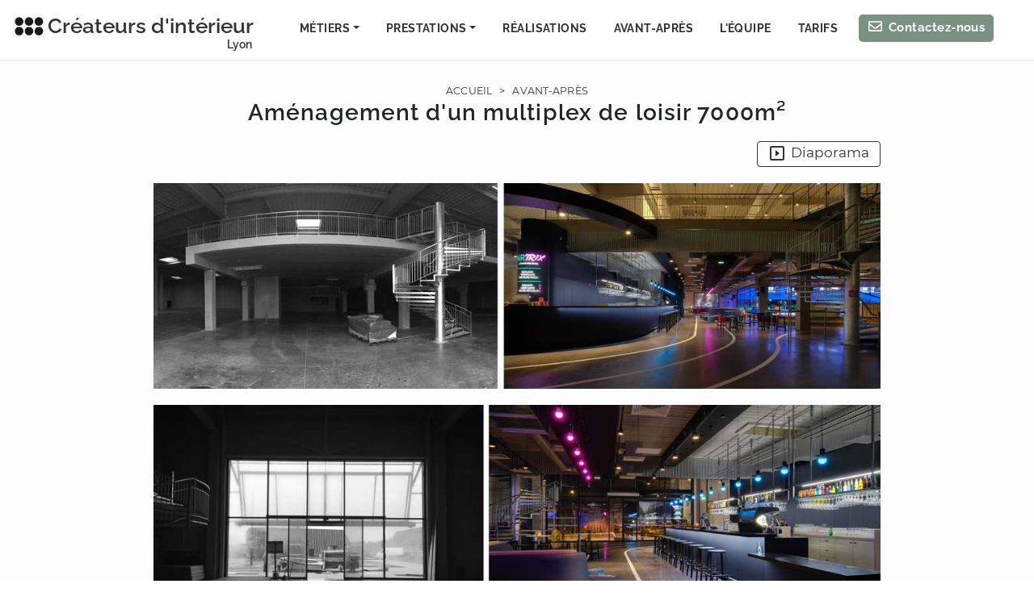

--- FILE ---
content_type: application/javascript; charset=UTF-8
request_url: https://www.architectes-interieur-lyon.com/3bc16a62-05f4af27cc2290870c95.js
body_size: 2923
content:
"use strict";(self.webpackChunkgatsby_starter_hello_world=self.webpackChunkgatsby_starter_hello_world||[]).push([[6223],{8697:function(e,t,a){a.d(t,{A:function(){return w}});var n=a(9417),i=a(7387),o=a(644),r=a(6540),s=a(2532),l=a(2162),p=a.n(l),d=a(4256),c=a(9764),m=a(4794),u=a(7437);var h={name:"hwfcu5",styles:"color:red"},g={name:"sffzb7",styles:"clear:both"},b={name:"sffzb7",styles:"clear:both"},x={name:"eivff4",styles:"display:none"},f={name:"eivff4",styles:"display:none"},v={name:"eivff4",styles:"display:none"};let w=function(e){function t(t){var a;return(a=e.call(this)||this).state={site:d.vgb,url:d.OZ5,date:(new Date).getTime().toString(),verified:!1,verificationAlert:!1,email:"",SubmitButtonClicked:!1,call:"",canal:"",source:""},a.handleInputChange=a.handleInputChange.bind((0,n.A)(a)),a.handleSubmit=a.handleSubmit.bind((0,n.A)(a)),a.verificationCallback=a.verificationCallback.bind((0,n.A)(a)),a}(0,i.A)(t,e);var o=t.prototype;return o.handleInputChange=function(e){const t=e.target,a="checkbox"===t.type?t.checked:t.value,n=t.name;this.setState({[n]:a})},o.handleSubmit=function(e){e.preventDefault(),this.setState({SubmitButtonClicked:!0});const t=e.target,a=new FormData(t);console.log(new URLSearchParams(a).toString());const n=Object.fromEntries(a.entries());this.state.verified?fetch("https://us-central1-cci-firebase2022.cloudfunctions.net/sendMessage",{method:"post",headers:{Accept:"application/json, text/plain, */*","Content-Type":"application/json"},body:JSON.stringify({firstName:this.state.firstName,lastName:this.state.lastName,email:this.state.email,phone:this.state.phone,zipcode:this.state.zipcode,description:this.state.description,totalSurface:this.state.totalSurface,studiedSurface:this.state.studiedSurface,call:this.state.call,canal:this.state.canal,source:n.source,how:this.state.how,site:this.state.site,date:this.state.date,url:this.state.url})}).then((()=>(0,m.navigate)("/message-envoye/"))):this.setState({verificationAlert:!0})},o.verificationCallback=function(){this.setState({verified:!0,verificationAlert:!1})},o.render=function(){return(0,u.Y)(y,{id:"contact-block"},(0,u.Y)(k,{className:"flexwrapper"},(0,u.Y)(A,{className:"col1"},(0,u.Y)("form",{onSubmit:this.handleSubmit},(0,u.Y)(j,{className:"block-title"},"Une demande de projet ?"),(0,u.Y)(S,null,"Nous vous remercions de nous faire part de votre demande à l’aide du formulaire ci-dessous.",(0,u.Y)("br",null),"À réception de votre message, nous vous contacterons pour discuter de votre projet et vous proposer un rendez-vous sur place."),(0,u.Y)(N,{name:"firstName",type:"text",onChange:this.handleInputChange,placeholder:"Prénom *","aria-label":"Votre prénom",required:!0}),(0,u.Y)(I,{name:"lastName",type:"text",onChange:this.handleInputChange,placeholder:"Nom *","aria-label":"Votre nom",required:!0}),(0,u.Y)(q,{name:"email",type:"email",onChange:this.handleInputChange,placeholder:"Adresse e-mail *","aria-label":"Votre adresse e-mail",required:!0}),(0,u.Y)(N,{name:"phone",type:"tel",onChange:this.handleInputChange,placeholder:"Numéro de téléphone *","aria-label":"Votre numéro de téléphone",required:!0}),(0,u.Y)(I,{name:"zipcode",type:"text",onChange:this.handleInputChange,placeholder:"Code postal du projet *","aria-label":"Code postal du projet",required:!0}),(0,u.Y)(z,{name:"description",value:this.state.description,onChange:this.handleInputChange,placeholder:"Description de votre projet *","aria-label":"Description de votre projet",required:!0}),(0,u.Y)(q,{name:"studiedSurface",type:"text",onChange:this.handleInputChange,placeholder:"Surface à étudier (en m²)","aria-label":"Surface à étudier (en m²)"}),(0,u.Y)(q,{name:"call",type:"text",onChange:this.handleInputChange,placeholder:"Quel créneau horaire vous conviendrait pour un échange téléphonique ? *","aria-label":"Quel créneau horaire vous conviendrait pour un échange téléphonique ?",required:!0}),(0,u.Y)("label",{for:"source",id:"source"},"Comment nous avez-vous connus ?"),(0,u.Y)(V,{name:"source",onChange:this.handleInputChange,className:this.state.source.length>1&&"active-select"},(0,u.Y)("option",{value:"",disabled:!0,selected:!0,hidden:!0},"Comment nous avez-vous connus ?"),(0,u.Y)("option",{value:"Recherche sur internet"},"Recherche sur internet"),(0,u.Y)("option",{value:"Réseaux sociaux"},"Réseaux sociaux"),(0,u.Y)("option",{value:"Partenariat BHV"},"Partenariat BHV"),(0,u.Y)("option",{value:"Bouche-à-oreille"},"Bouche-à-oreille"),(0,u.Y)("option",{value:"Presse"},"Presse")),(0,u.Y)("input",{name:"site",type:"text",defaultValue:this.state.site,css:v}),(0,u.Y)("input",{name:"timestamp",type:"text",defaultValue:this.state.timestamp,css:f}),(0,u.Y)("input",{name:"url",type:"text",defaultValue:this.state.url,css:x}),this.state.email.length>1&&(0,u.Y)(B,null,(0,u.Y)(p(),{sitekey:"6Lct8ooUAAAAAMhjpAWi1U49SMXb84s43FPtMvax",render:"explicit",verifyCallback:this.verificationCallback,hl:"fr"})),(0,u.Y)("div",{css:b}),!1===this.state.SubmitButtonClicked&&(0,u.Y)(D,{type:"submit",value:"Envoyer"}),(0,u.Y)("div",{css:g}),!0===this.state.SubmitButtonClicked&&!0===this.state.verified&&(0,u.Y)(c.A,null),this.state.verificationAlert&&(0,u.Y)("div",{css:h},"Merci de valider tous les champs requis"))),(0,u.Y)(Y,{className:"col2"},(0,u.Y)(s.S,{src:"../images/visuels-home-contact/lyon.jpg",alt:(0,d.tVm)("Contacter un architecte d'intérieur rville et rdepartement"),style:{borderRadius:"4px",marginTop:"10px"},placeholder:"blurred",height:"635px",aspectRatio:423/636,__imageData:a(9853)})),(0,u.Y)(C,{className:"contact-info"},(0,u.Y)("p",null,"Une ",(0,u.Y)("strong",null,"pièce jointe")," ? Merci d’indiquer un lien (Wetransfer, Dropbox, Google Drive, …) vers celle-ci dans le champ description de votre projet."),(0,u.Y)("p",null,"Une ",(0,u.Y)("strong",null,"pièce jointe par email ?")," Merci de nous l'adresser en renseignant les informations suivantes (téléphone, code postal, description du projet et surface concernée) en cliquant"," ",(0,u.Y)("a",{href:"mailto:philippe@createursdinterieur.com?subject=Demande%20de%20projet&body=Nom%20+%20Prénom%20:%0A%0ANuméro%20de%20téléphone%20:%0A%0ACode%20postal%20du%20projet%20:%0A%0ADescription%20du%20projet%20:%0A%0ASurface%20à%20étuder%20en%20m2%20:%0A%0A"},"sur ce lien")))))},t}(r.Component);const y=(0,o.A)("div",{target:"e1vkljl613"})({name:"1ycpoqk",styles:"background-image:radial-gradient(#cecdcd 1px, transparent 0);background-size:8px 8px"}),k=(0,o.A)("div",{target:"e1vkljl612"})({name:"fne3bz",styles:"display:flex;flex-direction:row;flex-wrap:wrap;justify-content:space-between;width:100%;padding:2em 0;max-width:1250px;margin:0 auto;@media (max-width: 1250px){padding:2.5em 15px;}"}),A=(0,o.A)("div",{target:"e1vkljl611"})({name:"qqs2r5",styles:"width:64.5%;padding-right:30px;@media (max-width: 800px){width:100%;margin-bottom:5px;padding-right:0;order:2;padding-top:12px;}"}),Y=(0,o.A)("div",{target:"e1vkljl610"})({name:"1rq3kdi",styles:"width:35.5%;padding-left:20px;@media (max-width: 800px){width:100%;padding-left:0;order:1;}"}),C=(0,o.A)("div",{target:"e1vkljl69"})({name:"jn8p6d",styles:"width:100%;background-color:rgba(255, 255, 255, 1);padding:0.25em 0.35em 0.1em;border-radius:3px;margin-bottom:20px;@media (max-width: 800px){width:100%;order:3;}"}),j=(0,o.A)("div",{target:"e1vkljl68"})({name:"sk4ev1",styles:'font-family:"Raleway",sans-serif;color:#333;background-color:rgba(255, 255, 255, 1);display:block;width:fit-content;margin-top:0;margin-bottom:0.5em;font-weight:700;font-size:26px;letter-spacing:0.04em;line-height:28px;padding:0 0.3em'}),S=(0,o.A)("p",{target:"e1vkljl67"})({name:"11ss5qc",styles:"display:block;padding:0.3em 0.25em 0.25em 0.55em;background-color:rgba(255, 255, 255, 1);border-radius:4px;margin-bottom:25px"}),z=(0,o.A)("textarea",{target:"e1vkljl66"})({name:"9ulm5l",styles:"-webkit-appearance:none;-moz-appearance:none;appearance:none;display:block;letter-spacing:0.025em;border-radius:4px;border:1px solid rgb(0 0 0 / 25%);box-shadow:0px 8px 12px -13px rgb(0 0 0 / 45%)!important;width:100%;height:140px;min-height:100px;margin-bottom:1.8em;font-size:14px;padding:0.5em 0.6em;&:focus{box-shadow:0px 8px 12px -13px rgb(0 0 0 / 75%)!important;outline:none;}"}),q=(0,o.A)("input",{target:"e1vkljl65"})({name:"15otr35",styles:"-webkit-appearance:none;-moz-appearance:none;appearance:none;display:block;border-radius:4px;border:1px solid rgb(0 0 0 / 25%);box-shadow:0px 8px 13px -13px rgb(0 0 0 / 45%)!important;width:100%;margin-bottom:1.8em;font-size:14px;padding:0.5em 0.6em;letter-spacing:0em;&:focus{box-shadow:0px 8px 12px -13px rgb(0 0 0 / 75%)!important;outline:none;}"}),N=(0,o.A)("input",{target:"e1vkljl64"})({name:"16w1ufq",styles:"-webkit-appearance:none;-moz-appearance:none;appearance:none;display:inline-block;border-radius:4px;border:1px solid rgb(0 0 0 / 25%);box-shadow:0px 8px 13px -13px rgb(0 0 0 / 45%)!important;width:48%;margin-right:2%;margin-bottom:1.8em;font-size:14px;padding:0.5em 0.6em;letter-spacing:0em;&:focus{box-shadow:0px 8px 12px -13px rgb(0 0 0 / 75%)!important;outline:none;}@media (max-width: 768px){width:100%;margin-right:0;}"}),I=(0,o.A)("input",{target:"e1vkljl63"})({name:"1n20pfq",styles:"-webkit-appearance:none;-moz-appearance:none;appearance:none;display:inline-block;border-radius:4px;border:1px solid rgb(0 0 0 / 25%);box-shadow:0px 8px 13px -13px rgb(0 0 0 / 45%)!important;width:48%;margin-left:2%;margin-bottom:1.8em;font-size:14px;padding:0.5em 0.6em;letter-spacing:0em;&:focus{box-shadow:0px 8px 12px -13px rgb(0 0 0 / 75%)!important;outline:none;}@media (max-width: 768px){width:100%;margin-left:0;}"}),D=(0,o.A)("input",{target:"e1vkljl62"})({name:"bwjljt",styles:"float:right;margin:0px 0 5px;border:1px solid #7a9282!important;border-radius:4px;font-weight:700!important;padding:0.35em 1.5em 0.45em!important;font-size:0.95em!important;color:white!important;background-color:#7a9282!important;letter-spacing:0.07em!important;transition:all 0.1s ease-in-out;cursor:pointer;&:hover,&:focus{color:white;background-color:#202020!important;border:1px solid #202020!important;transition:all 0.1s ease-in-out!important;}&:focus{}"}),V=(0,o.A)("select",{target:"e1vkljl61"})({name:"tascow",styles:"-webkit-appearance:none;-moz-appearance:none;appearance:none;display:block;border-radius:4px;border:1px solid rgb(0 0 0 / 25%);color:#757575;background-color:white;box-shadow:0px 8px 13px -13px rgb(0 0 0 / 45%)!important;width:100%;margin-bottom:1.8em;font-size:15px;padding:0.5em 0.6em;letter-spacing:0em;&:focus{box-shadow:0px 8px 12px -13px rgb(0 0 0 / 75%)!important;outline:none;}"}),B=(0,o.A)("div",{target:"e1vkljl60"})({name:"tjo4qw",styles:"float:right"})}}]);
//# sourceMappingURL=3bc16a62-05f4af27cc2290870c95.js.map

--- FILE ---
content_type: application/javascript; charset=UTF-8
request_url: https://www.architectes-interieur-lyon.com/component---src-templates-avant-apres-template-js-0422d7f8186452e9d870.js
body_size: 2647
content:
"use strict";(self.webpackChunkgatsby_starter_hello_world=self.webpackChunkgatsby_starter_hello_world||[]).push([[591,8497],{9764:function(t,e,a){var n=a(644),A=(a(6540),a(7437));const i=(0,n.A)("div",{target:"ey07r5q2"})({name:"2qga7i",styles:"text-align:right"}),r=(0,n.A)("div",{target:"ey07r5q1"})({name:"yk0rtr",styles:"display:inline-block;position:relative;width:20px;height:20px;div{box-sizing:border-box;display:block;position:absolute;width:20px;height:20px;margin:3px;border:3px solid #7a9282;border-radius:50%;animation:lds-ring 1.2s cubic-bezier(0.5, 0, 0.5, 1) infinite;border-color:#7a9282 transparent transparent transparent;}div:nth-child(1){animation-delay:-0.45s;}div:nth-child(2){animation-delay:-0.3s;}div:nth-child(3){animation-delay:-0.15s;}@keyframes lds-ring{0%{transform:rotate(0deg);}100%{transform:rotate(360deg);}}"}),o=(0,n.A)("div",{target:"ey07r5q0"})({name:"17s2olu",styles:"display:inline-block;font-size:0.82em;font-weight:600"});e.A=()=>(0,A.Y)(i,null,(0,A.Y)(o,null,"Envoi de votre message. Veuillez patientez."),(0,A.Y)(r,null,(0,A.Y)("div",null),(0,A.Y)("div",null),(0,A.Y)("div",null),(0,A.Y)("div",null)))},2991:function(t,e,a){a.r(e),a.d(e,{default:function(){return Q}});var n=a(644),A=a(6540),i=a(4794),r=a(4679),o=a(6004),l=a(7437),s=a(2794),p=a(9417),m=a(7387),d=a(5447),c=a(9879),g=a(4256);var h={name:"mpkj0c",styles:"padding-bottom:8px"},x={name:"cz1rtp",styles:"font-size:24px;margin-right:5px;transform:translateY(5px);margin-top:-11px"},w={name:"7z2jd6",styles:"font-size:17px;margin-bottom:1em;cursor:pointer;padding:0.1em 0.75em 0.2em;border:1px solid #333;border-radius:4px;background-color:#fdfdfd;color:#333;transition:all 0.2s ease-in-out;:hover{color:white;background-color:#333;transition:all 0.2s ease-in-out;}@media (max-width: 678px){display:none;}"},u={name:"2qga7i",styles:"text-align:right"};let f=function(t){function e(e){var a;return(a=t.call(this,e)||this).state={imgSrc:"",arrayImg:[],showSlideshow:!1,currentSlide:0},a.showImage=a.showImage.bind((0,p.A)(a)),a.showSlideShow=a.showSlideShow.bind((0,p.A)(a)),a.handleClose=a.handleClose.bind((0,p.A)(a)),a.handler=a.handler.bind((0,p.A)(a)),a}(0,m.A)(e,t);var a=e.prototype;return a.componentDidMount=function(){const t=(new DOMParser).parseFromString(this.props.html,"text/html").getElementsByTagName("img"),e=[].slice.call(t);this.setState({arrayImg:e}),e.forEach((function(t){}))},a.showSlideShow=function(){this.setState({showSlideshow:!0})},a.handleClose=function(){this.setState({showSlideshow:!1})},a.handler=function(t){t.preventDefault(),this.setState({showSlideshow:!1})},a.showImage=function(t){t.stopPropagation();let e=t.target;const a=this.state.arrayImg.findIndex((t=>t.src===e.src));"IMG"===e.tagName&&this.setState({currentSlide:a,showSlideshow:!0})},a.render=function(){return(0,l.Y)("div",null,this.state.showSlideshow&&(0,l.Y)(d.A,{arrayImg:this.state.arrayImg,initialSlide:this.state.currentSlide,handler:this.handler}),(0,l.Y)("div",{css:u},(0,l.Y)("button",{onClick:this.showSlideShow,css:w},(0,l.Y)(c.a4Q,{css:x}),(0,l.Y)("span",{css:h},"Diaporama"))),(0,l.Y)("div",{dangerouslySetInnerHTML:{__html:(0,g.tVm)(this.props.html)},onClick:this.showImage,onKeyDown:this.showImage,role:"button","aria-label":"Voir les photos",tabIndex:0}))},e}(A.Component);var b=a(8697),y=a(8154),Y=a(2532);var E={name:"1787pp5",styles:".avant-apres .gatsby-resp-image-wrapper{margin:0 0 20px;cursor:pointer;}.left-image-wrapper{display:inline-block!important;padding-right:12px;margin:0;}.right-image-wrapper{display:inline-block!important;padding-left:12px;margin:0;}.left-image-wrapper p,.right-image-wrapper p{margin:2px 0 12px;}.left-image-wrapper .gatsby-resp-image-wrapper,.right-image-wrapper .gatsby-resp-image-wrapper{margin:0;}@media (max-width: 678px){.right-image-wrapper,.left-image-wrapper{display:block!important;width:100%!important;margin:0!important;padding-right:0;padding-left:0;}}"};const v=(0,n.A)("main",{target:"eo11p4z3"})({name:"1s0rbpf",styles:"display:block;padding-top:30px;width:100%;max-width:900px;margin:0 auto 5em;@media (max-width: 1250px){padding:20px 15px 0;margin:0 auto 3em;}@media (max-width: 678px){padding:15px 15px 0;margin:0 auto 3em;}"}),B=(0,n.A)("div",{target:"eo11p4z2"})({name:"13tkuo7",styles:"text-align:center;text-transform:uppercase;font-size:0.78em;line-height:1.25em;margin:0;@media only screen and (max-width: 768px){font-size:0.7em;}"}),S=(0,n.A)(i.Link,{target:"eo11p4z1"})({name:"1n5jykn",styles:"color:#333;text-decoration:none;letter-spacing:0.01em;margin:0 0.5em;transition:all 0.1s ease-in-out;:hover{transition:all 0.1s ease-in-out;color:#7a9282;text-decoration:underline;}"}),j=(0,n.A)("h1",{target:"eo11p4z0"})({name:"1plu3ac",styles:"margin:0 auto 0.5em;border:none;font-size:28px;line-height:40px;max-width:75%;text-align:center;letter-spacing:0.04em;@media (max-width: 678px){max-width:100%;font-size:22px;line-height:34px;}"});var Q=t=>{let{data:e}=t;const a=e.markdownRemark,n=(0,Y.d)(a.frontmatter.image);return(0,l.Y)(r.A,null,(0,l.Y)(y.A,null,(0,l.Y)("title",null,(0,g.tVm)(a.frontmatter.metaTitle)),(0,l.Y)("meta",{name:"description",content:(0,g.tVm)(a.frontmatter.metaDescription)}),null!==a.frontmatter.villeIndex&&a.frontmatter.villeIndex===g.vgb&&(0,l.Y)("meta",{name:"robots",content:"index"}),null!==a.frontmatter.villeIndex&&a.frontmatter.villeIndex!==g.vgb&&(0,l.Y)("meta",{name:"robots",content:"noindex"}),(0,l.Y)("meta",{property:"og:url",content:""+g.OZ5+a.fields.slug}),(0,l.Y)("meta",{property:"og:type",content:"article"}),(0,l.Y)("meta",{property:"og:title",content:(0,g.tVm)(a.frontmatter.metaTitle)}),(0,l.Y)("meta",{property:"og:description",content:(0,g.tVm)(a.frontmatter.metaDescription)}),(0,l.Y)("meta",{property:"og:image",content:""+g.OZ5+n}),(0,l.Y)("meta",{property:"og:image:type",content:"image/jpeg"}),(0,l.Y)("meta",{property:"og:image:width",content:"1920"}),(0,l.Y)("meta",{property:"og:image:height",content:"1056"}),(0,l.Y)("meta",{property:"og:locale",content:"fr_FR"}),(0,l.Y)("link",{rel:"alternate",hreflang:"en",href:""+g.OZ5+a.frontmatter.pathEn})),(0,l.Y)(l.mL,{styles:E}),(0,l.Y)(o.A,null),(0,l.Y)(v,null,(0,l.Y)("article",{className:"avant-apres"},(0,l.Y)(B,null,(0,l.Y)(S,{to:"/"},"Accueil")," >"," ",(0,l.Y)(S,{to:"/avant-apres/"},"Avant-Après")),(0,l.Y)(j,null,(0,g.tVm)(a.frontmatter.title)),(0,l.Y)(f,{html:(0,g.tVm)(a.html)}))),(0,l.Y)(b.A,null),(0,l.Y)(s.A,{pathEn:a.frontmatter.pathEn}))}},9853:function(t){t.exports=JSON.parse('{"layout":"constrained","placeholder":{"fallback":"[data-uri]"},"images":{"fallback":{"src":"/static/2703cc3f29b4013db2ca6a157d40a394/c9a11/lyon.jpg","srcSet":"/static/2703cc3f29b4013db2ca6a157d40a394/ab279/lyon.jpg 189w,\\n/static/2703cc3f29b4013db2ca6a157d40a394/c2458/lyon.jpg 377w,\\n/static/2703cc3f29b4013db2ca6a157d40a394/c9a11/lyon.jpg 754w","sizes":"(min-width: 754px) 754px, 100vw"},"sources":[{"srcSet":"/static/2703cc3f29b4013db2ca6a157d40a394/af2a4/lyon.webp 189w,\\n/static/2703cc3f29b4013db2ca6a157d40a394/e99eb/lyon.webp 377w,\\n/static/2703cc3f29b4013db2ca6a157d40a394/1c84d/lyon.webp 754w","type":"image/webp","sizes":"(min-width: 754px) 754px, 100vw"}]},"width":754,"height":1131}')}}]);
//# sourceMappingURL=component---src-templates-avant-apres-template-js-0422d7f8186452e9d870.js.map

--- FILE ---
content_type: application/javascript; charset=UTF-8
request_url: https://www.architectes-interieur-lyon.com/webpack-runtime-4e9acbf355ce1499ff13.js
body_size: 3840
content:
!function(){"use strict";var e,a,c,t,n,s={},f={};function o(e){var a=f[e];if(void 0!==a)return a.exports;var c=f[e]={exports:{}};return s[e].call(c.exports,c,c.exports,o),c.exports}o.m=s,e=[],o.O=function(a,c,t,n){if(!c){var s=1/0;for(d=0;d<e.length;d++){c=e[d][0],t=e[d][1],n=e[d][2];for(var f=!0,r=0;r<c.length;r++)(!1&n||s>=n)&&Object.keys(o.O).every((function(e){return o.O[e](c[r])}))?c.splice(r--,1):(f=!1,n<s&&(s=n));if(f){e.splice(d--,1);var b=t();void 0!==b&&(a=b)}}return a}n=n||0;for(var d=e.length;d>0&&e[d-1][2]>n;d--)e[d]=e[d-1];e[d]=[c,t,n]},o.n=function(e){var a=e&&e.__esModule?function(){return e.default}:function(){return e};return o.d(a,{a:a}),a},c=Object.getPrototypeOf?function(e){return Object.getPrototypeOf(e)}:function(e){return e.__proto__},o.t=function(e,t){if(1&t&&(e=this(e)),8&t)return e;if("object"==typeof e&&e){if(4&t&&e.__esModule)return e;if(16&t&&"function"==typeof e.then)return e}var n=Object.create(null);o.r(n);var s={};a=a||[null,c({}),c([]),c(c)];for(var f=2&t&&e;"object"==typeof f&&!~a.indexOf(f);f=c(f))Object.getOwnPropertyNames(f).forEach((function(a){s[a]=function(){return e[a]}}));return s.default=function(){return e},o.d(n,s),n},o.d=function(e,a){for(var c in a)o.o(a,c)&&!o.o(e,c)&&Object.defineProperty(e,c,{enumerable:!0,get:a[c]})},o.f={},o.e=function(e){return Promise.all(Object.keys(o.f).reduce((function(a,c){return o.f[c](e,a),a}),[]))},o.u=function(e){return({57:"2483ce7be1e6907b1147c33f67b2abdbbb95fff9",209:"component---src-pages-contact-js",341:"component---src-pages-en-projects-js",410:"component---src-templates-video-template-en-js",452:"component---src-templates-tag-avant-apres-template-en-js",473:"component---src-pages-en-press-2-js",591:"component---src-templates-avant-apres-template-js",631:"d07da2b224982277c4735389664a336727a6d8b5",639:"4d77b8965469e797aa538760273a5f74b56c3c90",715:"6a4d9673",755:"b1a770ee",906:"component---src-templates-video-template-js",1053:"component---src-pages-presse-3-js",1277:"82df7609c153ea6e317dc18a71a7d016f7519dc1",1419:"d84cc63b576b1fbc233d21050cb46d5e20d08114",1853:"component---src-templates-qui-sommes-nous-template-en-js",1993:"component---src-pages-realisations-3-js",2041:"component---src-pages-recrutement-js",2198:"component---src-templates-metiers-template-en-js",2232:"component---src-templates-tarifs-template-js",2266:"f944e5f49f39332a58d5ff424070cf7e6e5442a1",2372:"f36f0ab9",2521:"component---src-pages-avant-apres-3-js",2565:"component---src-pages-realisations-js",2620:"component---src-pages-en-contact-us-js",2854:"component---src-pages-message-envoye-recrutement-js",2909:"component---src-pages-en-index-js",3007:"d0aa778d0bb03a97280b442d3aeff663d44c9d59",3071:"718118aa",3286:"component---src-templates-metiers-template-js",3293:"component---src-templates-avant-apres-template-en-js",3367:"component---src-pages-en-before-after-js",3473:"component---src-templates-faq-template-en-js",3667:"491cbe992dcccb65c5439f699127942b28246029",3681:"component---cache-caches-gatsby-plugin-offline-app-shell-js",3798:"component---src-pages-presse-2-js",3803:"6763b9d3",3958:"ebc70433",4019:"component---src-templates-faq-template-js",4354:"component---src-pages-realisations-2-js",4624:"component---src-pages-en-before-after-2-js",4640:"component---src-templates-tarifs-template-en-js",4765:"69d2ed9c",5056:"ac7c8a3d8c5f94af87f29b6465b3c425682663fd",5125:"component---src-pages-404-js",5310:"6eb5140f",5319:"ac4e60cb",5389:"e4d4fe9e",5687:"fea29d9f",5787:"component---src-pages-en-about-us-js",5889:"component---src-pages-presse-js",5895:"eb5b680d5b1e3944d7fa6af85aecd0cf97135385",5924:"component---src-templates-tag-realisations-template-js",5945:"d9067523",5970:"component---src-pages-en-press-js",6063:"65e0389970e61fd23511b0ec48efbe4beceebbd2",6223:"3bc16a62",6291:"component---src-pages-videos-js",6373:"component---src-pages-avant-apres-js",6392:"d676735c",6588:"component---src-templates-realisation-template-js",6716:"436ffeaf01c84e761a0a501dec2c065940a7ce24",6890:"component---src-templates-page-template-js",6963:"80001304",7036:"component---src-templates-tag-avant-apres-template-js",7039:"component---src-templates-qui-sommes-nous-template-js",7110:"1b8cba14d6bf19d4fac7da206fe9b999ac274362",7277:"fcd449f5fa849eac26ab70a085ceab05928dda42",7286:"10667cdd",7315:"e8486f61e7011395ed49a4992d658851a10898e5",7342:"c1c43229",7430:"dc499d9fda67f665c3fa21f044905274b5440a10",7500:"5727625e",7692:"component---src-templates-tag-realisations-template-en-js",7940:"component---src-templates-realisation-template-en-js",8221:"dfb2161f31d34913e4c8fdb4c463f08a18878eea",8293:"component---src-pages-index-js",8497:"component---src-pages-qui-sommes-nous-js",8530:"component---src-pages-avant-apres-2-js",8554:"component---src-templates-page-template-en-js",8563:"cb355538",8663:"component---src-pages-en-before-after-3-js",8683:"d8a1cebd",8805:"2aeed6e3c1a49b87c0c193ab3ee72f591a656139",9069:"component---src-pages-newsletters-js",9330:"component---src-pages-en-press-3-js",9331:"component---src-pages-message-envoye-js",9587:"component---src-pages-en-sent-message-js",9643:"component---src-pages-en-videos-js"}[e]||e)+"-"+{57:"f74f71e0de1132536fd3",209:"94f3552c06640daa6ccc",341:"21d145f7eda3e9186149",410:"fb7e08814653dce74da7",452:"fa5ee32ea0f5772cdf32",473:"e14ab50deac6333ea287",591:"0422d7f8186452e9d870",631:"4257fd37ef2e3470ce81",639:"d01e2d2fa1e7ee4d08c7",715:"88eb8e48f50253e4fde3",755:"0bc1d23f08b24103e2cb",906:"863a762ceae4bcf4a5e3",1053:"d62495959bcd26028c98",1108:"6ebd68b4d2bc3ea5d763",1277:"486556f9c9aa8a277bd8",1419:"e5b39d6257046cf2c09b",1452:"a559ef46559c35adf9a7",1853:"0ff0ed8c6677c4ade7d7",1993:"4f2fee95d47ddb097609",2041:"dcef6a93676054f45c72",2198:"34114d8213dfc254b141",2232:"9e6b0e8810519ebdb60b",2266:"76569365fd9cbd619c81",2372:"e70a7ccc59756fa28af4",2521:"a4433f830476b2ac247c",2565:"d46f666db028ddc4d320",2620:"d7a089a318bbe503f7ae",2854:"f62f999764e8c9261765",2909:"286cc1633b07f55e43db",3007:"a8189a09c1dc6bee7ffc",3071:"a1032516ab655c0c660b",3286:"0b790a0e48d3f0d9ae4c",3293:"1d06d61e3362d10bbda7",3367:"6132f4236a9d5dd47859",3473:"ff0d082e8c0dfbe42a40",3667:"b254687e564886c2d604",3681:"1fcdf316752423e6275a",3798:"f2546040cff0dd7518cd",3803:"5a3f34c740a00259aea0",3958:"6ebd810fe1b47f8a99e2",4019:"448e705a7c25170946ea",4354:"8792bdfd6a7d31e11b6a",4624:"40ff753d2f78aa62465d",4640:"cea02baad5a111f01198",4765:"43bb28f8348812c6e363",5056:"77a9d8bde14760f7733b",5125:"73562e9f4c013e185bf8",5310:"767ddc0d6772f1b07947",5319:"926c34fa393cbd61b9bf",5389:"1f2613f2c7a263bef9d6",5687:"9c2e3256c1479c337db8",5787:"0ced978571a7e621d92e",5889:"3bdb6957f6a57a8abe0a",5895:"0a0c1f4654c6a14f84e9",5924:"5bb94c2920256d062cba",5945:"7e3ef68df3fcd3a70d0a",5970:"d9123a162429bb5a88f2",6063:"4b84d6abb3aeefcb971c",6223:"05f4af27cc2290870c95",6291:"52781bdeb745525b5855",6373:"32345b25e9af902158d8",6392:"c4522360d6a719d2884b",6588:"695091bec0d6b78e210f",6716:"b1707da477f7d265778e",6890:"f7272e1d3505bd8e82b2",6963:"2c649643b842063e9876",7036:"18c0a917ab8758ddfd3a",7039:"5e8024e476b6df67730a",7110:"9f0051b0646e71c20fbb",7277:"a9d62584d1f886a0c737",7286:"c0d0cf6d14d6c1ffbda4",7315:"f3fdf4e24c6fda1afdda",7342:"adc8a5e7b9208f8e379d",7430:"909d26807690654292ca",7500:"5f97da6ec17bab696ecf",7692:"b165c45601803e2c7d03",7940:"94c2ccfa149004d0c878",8221:"d4acaf3327d38dbba231",8293:"6f389c6741132e237632",8497:"aca58f118c87fca3f458",8530:"bc0e484b8c69bdf50f94",8554:"2cadc89202cb856b787d",8563:"0112ea69c42180b92a5a",8663:"652891be3ae094343287",8683:"f4d6f94cfc2e413c201d",8805:"20cbb0acb4d225306e1c",9069:"9082789d4b93a6b29f78",9330:"00666c2d61d02c388e93",9331:"9233dc27c3422a64358f",9587:"4325f186cc313808aba8",9643:"96bb9e8fbad4d30f156d"}[e]+".js"},o.miniCssF=function(e){return"styles.215abb0577afd10b48c9.css"},o.g=function(){if("object"==typeof globalThis)return globalThis;try{return this||new Function("return this")()}catch(e){if("object"==typeof window)return window}}(),o.o=function(e,a){return Object.prototype.hasOwnProperty.call(e,a)},t={},n="gatsby-starter-hello-world:",o.l=function(e,a,c,s){if(t[e])t[e].push(a);else{var f,r;if(void 0!==c)for(var b=document.getElementsByTagName("script"),d=0;d<b.length;d++){var p=b[d];if(p.getAttribute("src")==e||p.getAttribute("data-webpack")==n+c){f=p;break}}f||(r=!0,(f=document.createElement("script")).charset="utf-8",f.timeout=120,o.nc&&f.setAttribute("nonce",o.nc),f.setAttribute("data-webpack",n+c),f.src=e),t[e]=[a];var i=function(a,c){f.onerror=f.onload=null,clearTimeout(m);var n=t[e];if(delete t[e],f.parentNode&&f.parentNode.removeChild(f),n&&n.forEach((function(e){return e(c)})),a)return a(c)},m=setTimeout(i.bind(null,void 0,{type:"timeout",target:f}),12e4);f.onerror=i.bind(null,f.onerror),f.onload=i.bind(null,f.onload),r&&document.head.appendChild(f)}},o.r=function(e){"undefined"!=typeof Symbol&&Symbol.toStringTag&&Object.defineProperty(e,Symbol.toStringTag,{value:"Module"}),Object.defineProperty(e,"__esModule",{value:!0})},o.p="/",function(){var e={7311:0,1869:0};o.f.j=function(a,c){var t=o.o(e,a)?e[a]:void 0;if(0!==t)if(t)c.push(t[2]);else if(/^(1869|7311)$/.test(a))e[a]=0;else{var n=new Promise((function(c,n){t=e[a]=[c,n]}));c.push(t[2]=n);var s=o.p+o.u(a),f=new Error;o.l(s,(function(c){if(o.o(e,a)&&(0!==(t=e[a])&&(e[a]=void 0),t)){var n=c&&("load"===c.type?"missing":c.type),s=c&&c.target&&c.target.src;f.message="Loading chunk "+a+" failed.\n("+n+": "+s+")",f.name="ChunkLoadError",f.type=n,f.request=s,t[1](f)}}),"chunk-"+a,a)}},o.O.j=function(a){return 0===e[a]};var a=function(a,c){var t,n,s=c[0],f=c[1],r=c[2],b=0;if(s.some((function(a){return 0!==e[a]}))){for(t in f)o.o(f,t)&&(o.m[t]=f[t]);if(r)var d=r(o)}for(a&&a(c);b<s.length;b++)n=s[b],o.o(e,n)&&e[n]&&e[n][0](),e[n]=0;return o.O(d)},c=self.webpackChunkgatsby_starter_hello_world=self.webpackChunkgatsby_starter_hello_world||[];c.forEach(a.bind(null,0)),c.push=a.bind(null,c.push.bind(c))}()}();
//# sourceMappingURL=webpack-runtime-4e9acbf355ce1499ff13.js.map